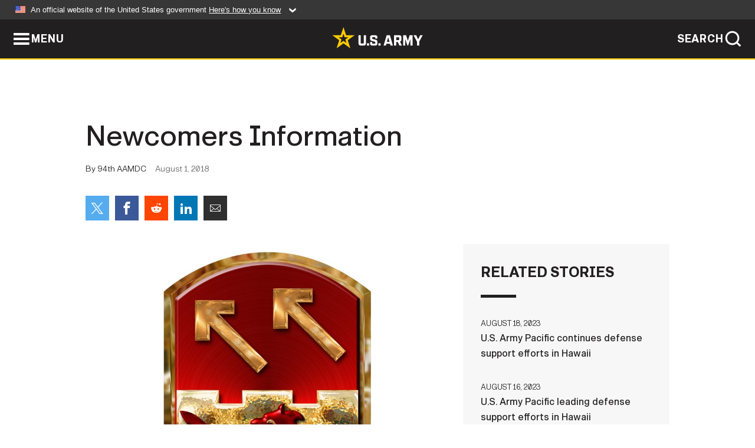

--- FILE ---
content_type: text/html; charset=UTF-8
request_url: https://www.army.mil/article/209326/newcomers_information
body_size: 5142
content:
<!DOCTYPE html>
<html lang="en">
<head>
    <meta charset="UTF-8">
    <meta content='width=device-width, initial-scale=1.0' name='viewport' />
    <meta name="apple-itunes-app" content="app-id=342689843">
    <meta property="og:title" content="Newcomers Information" />
<meta property="og:type" content="article" />
<meta property="og:description" content="" />
<meta property="og:site_name" content="www.army.mil" />
<meta property="og:image" content="https://api.army.mil/e2/c/images/2018/08/01/525939/max1200.jpg" />
<meta property="og:headline" content="Newcomers Information" />
<meta property="twitter:card" content="summary_large_image" />
<meta property="twitter:site" content="@USArmy" />
<meta property="twitter:title" content="Newcomers Information" />
<meta property="twitter:description" content="" />
<meta property="twitter:image" content="https://api.army.mil/e2/c/images/2018/08/01/525939/max1200.jpg" />
<meta property="og:url" content="https://www.army.mil/article/209326/newcomers_information" />

    <title>Newcomers Information &#124; Article &#124; The United States Army</title>
    <meta name="description" content="">
    <meta property="article:published_time" content="2018-08-01T19:08:35-05:00" />
    <meta property="article:modified_time" content="2018-08-01T23:08:37-05:00" />
    <link rel="canonical" href="https://www.army.mil/article/209326/newcomers_information">
    <link rel="amphtml" href="https://www.army.mil/article-amp/209326/newcomers_information"/>
    <link rel="stylesheet" href="/e2/global/rv7/topnav/navbar.css">
    <link rel="stylesheet" href="/e2/global/rv7/footer/footer.css">
    <link rel="stylesheet" href="/css/article.css?id=05631edaec0f9b6cde4e0b0469a45dbb">
    <link rel="apple-touch-icon" href="/e2/images/rv7/army_star_icon_60.png">
    <link rel="apple-touch-icon" sizes="76x76" href="/e2/images/rv7/army_star_icon_76.png">
    <link rel="apple-touch-icon" sizes="120x120" href="/e2/images/rv7/army_star_icon_120.png">
    <link rel="apple-touch-icon" sizes="152x152" href="/e2/images/rv7/army_star_icon_152.png">
</head>
<body class="army-font">
    <!--[if lt IE 9]>
<div class="oldie-warning">
    <p class="warning">!</p>
      <p>Your version of Internet Explorer is out of date. It has known security flaws and can cause issues displaying content on this page, and other websites.</p>
      <p><a href="/upgrade" title="Learn how to update your browser">Learn how to update your browser</a></p>
</div>
<![endif]-->    <div class='article-container wrapper'>
        <div class="container">
            <div class="inner-container" role="main">
                <div id="article-top" class="row">
                    <div class="span12">
                        <h1>Newcomers Information</h1>
                        <p class="small">By 94th AAMDC<span>August 1, 2018</span></p>
                        <section class="alt-social-bar">
  <ul>
        <li class="social-button-sm twitter-button">
            <a rel="noopener noreferrer" target="_blank" href="https://twitter.com/share?url=https%3A%2F%2Fwww.army.mil%2Farticle%2F209326%2Fnewcomers_information&amp;text=Newcomers%20Information"><span role="img">Share on Twitter</span></a>
        </li>
        <li class="social-button-sm facebook-button">
            <a rel="noopener noreferrer" target="_blank" href="https://www.facebook.com/sharer/sharer.php?u=https%3A%2F%2Fwww.army.mil%2Farticle%2F209326%2Fnewcomers_information"><span role="img">Share on Facebook</span></a>
        </li>
        <li class="social-button-sm reddit-button">
            <a rel="noopener noreferrer" target="_blank" href="https://www.reddit.com/submit?url=https%3A%2F%2Fwww.army.mil%2Farticle%2F209326%2Fnewcomers_information"><span role="img">Share on Reddit</span></a>
        </li>
        <li class="social-button-sm linkedin-button">
            <a rel="noopener noreferrer" target="_blank" href="https://www.linkedin.com/cws/share?url=https%3A%2F%2Fwww.army.mil%2Farticle%2F209326%2Fnewcomers_information"><span role="img">Share on LinkedIn</span></a>
        </li>
        <li class="social-button-sm email-button">
            <a rel="noopener noreferrer" target="_blank" href="mailto:?Subject=Newcomers%20Information&amp;body=https%3A%2F%2Fwww.army.mil%2Farticle%2F209326%2Fnewcomers_information"><span role="img">Share via Email</span></a>
        </li>
        </ul>
    </section>                    </div>
                </div>
                <div class="two-column-body">
                    <div class="left-column">
                        
                        <div class="article-body rich-text-element bodytext">
                            <div class="ql-editor">
                                <div class="editor-image single">
                      <figure class="photo cur-photo">
          <span class="centered-image">
            <span class="img-container">
              <a class="rich-text-img-link" href="https://api.army.mil/e2/c/images/2018/08/01/525939/original.jpg" target="_blank" rel="noopener">
                <img alt="Unit Patch"
                data-full-desc="Symbolism: The sea-lion grasping the sword is from the Seal of the President of the Philippines; it commemorates the action during World War II for which the unit received the Philippine Presidential Unit Citation. The two arrows stand for the assaul..." src="https://api.army.mil/e2/c/images/2018/08/01/525939/size0-full.jpg" />
              </a>
                          </span>
          </span>
          <figcaption>
                        <span class="image-caption">
              <span class="caption-text">
                Symbolism: The sea-lion grasping the sword is from the Seal of the President of the Philippines; it commemorates the action during World War II for which the unit received the Philippine Presidential Unit Citation. The two arrows stand for the assaul...
                <span class="caption-author"> (Photo Credit: U.S. Army)</span>
              </span>
              <a href="https://api.army.mil/e2/c/images/2018/08/01/525939/original.jpg" title="View original" target="_blank" rel="noopener">VIEW ORIGINAL</a>
            </span>
          </figcaption>
        </figure>
          </div>
  

    
    
          <p>Welcome to Hawaii and the Home of the "Sea Dragons"!</p>
    
    
    
  
  

    
    
          <p>Congratulations on your assignment to 94th Army Air and Missile Defense Command (AAMDC), Fort Shafter, Hawaii! I look forward to your arrival and I am sure your tour with us will be challenging and professionally rewarding.</p>
    
    
    
  
  

    
    
          <p>The 94th AAMDC is a part of the United States Army Pacific (USARPAC) Area of Operations (AO), and our responsibilities range across the Pacific Basin from Alaska to Japan and Korea, and toward the east coast of Africa. The Pacific Rim continues to grow in importance on both an international and national level. We are sure you will enjoy your assignment in this complex and dynamic region.</p>
    
    
    
  
  

    
    
          <p>We are fortunate to be located on the island of Oahu in Hawaii. The 50th state is blessed with a pleasant tropical climate, magnificent scenery, and a sociable and ethnically diverse society. Our work environment will provide you with the opportunity to fulfill your professional and personal goals. </p>
    
    
    
  
  

    
    
          <p>On Order, the 94th AAMDC provides joint and combined theater air and missile defense to meet OPLAN requirements and support the rebalance to the Asia-Pacific AOR.</p>
    
    
    
  
  

    
    
          <p> The 94th AAMDC O'hana (family) looks forward to your arrival, and we wish you a safe and comfortable trip!</p>
    
    
    
  
  

    
    
          <p> FIRST LINE OF DEFENSE!!!</p>
    
    
    
  
  

    
    
          <p>94th AAMDC orderly room call 808-438-3155 </p>
    
    
    
  
  

    
    
          <p>The following information and links are provided for personnel and their family members assigned to the 94th AAMDC. We hope this information will be helpful when making your permanent change of station (PCS) move to Hawaii.</p>
    
    
    
  
  

    
    
          <p>If you are a uniformed service member, your new unit will assign a sponsor for you and your family.</p>
    
    
    
  
  

    
    
          <p>Temporary Lodging</p>
    
    
    
  
  

    
    
          <p>In order to be eligible for full Temporary Lodging Allowance (TLA) for military all Army personnel on PCS orders must first attempt to obtain lodging at Tripler or Schofield Barracks.</p>
    
    
    
  
  

    
    
          <p>Certificates of Non-availability (CNA) are available at the USO counter at Honolulu International Airport. The Hale Koa, a military hotel in downtown Waikiki, is available under TLA lodging, but a CNA from Schofield must be obtained first.</p>
    
    
    
  
  

    
    
          <p>Household Goods</p>
    
    
    
  
  

    
    
          <p>The Joint Personal Property Shipping Office, Joint Base Pearl Harbor-Hickam (JPPSO-Hawaii) handles all processing for temporary storage and/or delivery of your personal property once it arrives on island. The JPPSO is a jointly staffed DoD activity assigned to HQ Air Force. You can call the JPPSO at (808) 473-7760.</p>
    
    
    
  
  

    
    
          <p>Auto Registration</p>
    
    
    
  
  

    
    
          <p>Bringing your car to Hawaii? You need to take a number of steps. Privately Owned Vehicles (POV) will be shipped to Sand Island, Honolulu, located close to the Honolulu International Airport. The Vehicle Processing Center can provide information on the shipping status of your vehicle. The Surface Deployment and Distribution Command (SDDC) handles all privately owned vehicle (POV) shipments. The Phone number for inbound POV is (808) 848-8383.</p>
    
    
    
  
  

    
    
          <p>All automobiles used on the highway must be registered with the state within ten days of arrival. You may keep your original plates, but you must register to get a Hawaii vehicle sticker for approximately $25.00. Proof of ownership or a certificate of registration; shipping documents, Hawaii no fault insurance and proof of a safety inspection is required.</p>
    
    
    
  
  

    
    
          <p>Safety Inspection</p>
    
    
    
  
  

    
    
          <p>Hawaii requires annual safety inspections. For inspection, bring a valid identification card and a Non-resident Certificate Form to one of the state's authorized inspection stations.</p>
    
    
    
  
  

    
    
          <p>Driver's License</p>
    
    
    
  
  

    
    
          <p>Hawaii recognizes other state driver's licenses. When your license expires, if you wish to apply for a Hawaii driver's license, you must present your Social Security Card, and a current out-of-state license.</p>
    
    
    
  
  

    
    
          <p>Hawaii School Registration</p>
    
    
    
  
  

    
    
          <p>Children registering in Hawaii for the first time need:</p>
    
    
    
  
  

    
    
          <p>1. Birth Certificate</p>
    
    
    
  
  

    
    
          <p>2. Report card and/or records from their previous school</p>
    
    
    
  
  

    
    
          <p>3. Medical records, including: Examination by a licensed physician within 12 months of date entering school, Current and up-to-date immunization records, Tuberculosis clearance test within 12 months of date entering school.</p>
    
    
    
  
  

    
    
          <p>4. Students entering 7th grade need the chicken pox immunization.</p>
    
    
    
  
  

    
    
          <p>Personal Documents</p>
    
    
    
  
  

    
    
          <p>Make sure your important personal documents are not packed with your belongings. Carry them with you in your carry-on baggage.</p>
    
    
    
  
  

    
    
          <p>Pets (Animal Quarantine)</p>
    
    
    
  
  

    
    
          <p>If you plan to bring pets to Hawaii, begin planning as soon as possible to minimize the time your pet may be required to be quarantined. Hawaii is a rabies free state. For entrance into the state, Hawaii requires a microchip, a valid rabies vaccine and a rabies antibody test (FAVN). Once the lab has received the FAVN there is a 120 day waiting period to enter the state without being placed in quarantine. Hawaii's quarantine law is designed to protect residents and pets from potentially serious health problems associated with the introduction and spread of rabies. All dogs and cats, regardless of age (puppies and kittens included) or purpose, must comply with Hawaii's dog and cat import requirements. Please check the state restrictions regarding other species of pets at the bottom of this website.</p>
    
    
    
  
  

    
          <h2>Related Links:</h2>
    
    
    
    
  
  

    
    
          <p><a href="http://www.hawaiipublicschools.org/ParentsAndStudents/EnrollingInSchool/HowToEnroll/Pages/home.aspx" rel="noopener noreferrer" target="_blank">Hawaii State Department of Education</a></p>
    
    
    
  
  

    
    
          <p><a href="http://www.honolulu.gov/" rel="noopener noreferrer" target="_blank">Hawaii Auto Registration</a></p>
    
    
    
  
  

    
    
          <p><a href="https://www.garrison.hawaii.army.mil/logistics/transportation.htm" rel="noopener noreferrer" target="_blank">Hawaii Transportaion Division</a></p>
    
    
    
  
  

    
    
          <p><a href="https://www.garrison.hawaii.army.mil/newcomers/newcomers.htm" rel="noopener noreferrer" target="_blank">Relocating to Hawaii Useful Links</a></p>
    
    
    
  
  

                              </div>
                        </div> <!-- end article-body -->

                    </div>
                                        <div class="right-column">
                        <div class="top-stories">
                            <h4>RELATED STORIES</h4>
                            <ul>
                                                            <li>
                                    <a href="https://www.army.mil/article/269216/u_s_army_pacific_continues_defense_support_efforts_in_hawaii" title="U.S. Army Pacific continues defense support efforts in Hawaii"><span>August 18, 2023</span><span>U.S. Army Pacific continues defense support efforts in Hawaii</span></a>
                                </li>
                                                            <li>
                                    <a href="https://www.army.mil/article/269159/u_s_army_pacific_leading_defense_support_efforts_in_hawaii" title="U.S. Army Pacific leading defense support efforts in Hawaii"><span>August 16, 2023</span><span>U.S. Army Pacific leading defense support efforts in Hawaii</span></a>
                                </li>
                                                            <li>
                                    <a href="https://www.army.mil/article/267920/army_announces_contract_awards_for_omfv" title="Army announces contract awards for OMFV"><span>June 26, 2023</span><span>Army announces contract awards for OMFV</span></a>
                                </li>
                                                            <li>
                                    <a href="https://www.army.mil/article/261577/joint_pacific_multinational_readiness_center_media_roundtable_october_27_2022" title="Joint Pacific Multinational Readiness Center Media Roundtable, October 27, 2022  "><span>October 28, 2022</span><span>Joint Pacific Multinational Readiness Center Media Roundtable, October 27, 2022  </span></a>
                                </li>
                                                            <li>
                                    <a href="https://www.army.mil/article/257086/vietnamese_american_service_members_parallel_paths_to_the_american_dream" title="Vietnamese-American service members’ parallel paths to the American dream"><span>May 27, 2022</span><span>Vietnamese-American service members’ parallel paths to the American dream</span></a>
                                </li>
                                                            <li>
                                    <a href="https://www.army.mil/article/249725/secretary_of_the_army_appoints_a_new_civilian_aide" title="Secretary of the Army appoints a new civilian aide"><span>August 25, 2021</span><span>Secretary of the Army appoints a new civilian aide</span></a>
                                </li>
                                                            <li>
                                    <a href="https://www.army.mil/article/231870/army_begins_movement_for_defender_europe_20_exercise" title="Army begins movement for Defender-Europe 20 exercise"><span>January 22, 2020</span><span>Army begins movement for Defender-Europe 20 exercise</span></a>
                                </li>
                                                            <li>
                                    <a href="https://www.army.mil/article/231775/army_decides_to_cancel_current_omfv_solicitation" title="Army decides to cancel current OMFV solicitation"><span>January 16, 2020</span><span>Army decides to cancel current OMFV solicitation</span></a>
                                </li>
                                                            <li>
                                    <a href="https://www.army.mil/standto/archive/2016/06/20" title="U.S. Army STAND-TO! | Globally Engaged Army"><span>June 20, 2016</span><span>U.S. Army STAND-TO! | Globally Engaged Army</span></a>
                                </li>
                                                        </ul>
                        </div>
                    </div>
                                    </div>
            </div>
        </div>
    </div> <!-- end .article-container -->
        
    <div id="lightbox" class="hidden">
  <div class="container click-close">
    <a class="thumbnail hidden" id="thumbnail"><span class="thumbnail-button"></span></a>
    <a class="single-view hidden" id="single-view"><span class="single-view-button"></span></a>
    <span class="image-index hidden" id="image-index"></span>
    <a class="download hidden" id="download" target="_blank"><span class="download-button"></span></a>
    <a class="share hidden" id="share"><span class="share-button"></span></a>
    <div class="share-box opacity-zero" id="share-box">
      <ul>
        <li class="social-button facebook-button">
          <a id="fb-social" href="" target="_blank" rel="noopener">
            <span></span>
          </a>
        </li>
        <li class="social-button twitter-button">
          <a id="twitter-social" href="" target="_blank" rel="noopener">
            <span></span>
          </a>
        </li>
        <li class="social-button pinterest-button">
          <a id="pint-social" href="" target="_blank" rel="noopener">
            <span></span>
          </a>
        </li>
      </ul>
    </div>
    <a class="close click-close" href="javascript:void(0);"><span class="click-close"></span></a>
    <div class="inner-container">
      <div class="navigation">
        <a class="lb-button" id="next-button" href="javascript:void(0);" title="Next image"><span></span></a>
        <a class="lb-button" id="prev-button" href="javascript:void(0);" title="Previous image"><span></span></a>
      </div>
      <div id="video-elem" class="video-elem click-close hidden"></div>
      <div class="lb-img click-close" id="lb-img">
        <div id="img-wrap" class="img-wrap">
          <img id="prev-elem" class="prev-elem" src="" alt="Previous image in slideshow" />
          <img id="current-elem" class="current-elem" src="" alt="Active image in slideshow" />
          <img id="next-elem" class="next-elem" src="" alt="Next image in slideshow" />
        </div>
        <div id="lightbox-caption" class="caption"></div>
      </div>
      <div class="thumbnail-view hidden" id="thumbnail-view">
        <ul>
                                    <li>
                <a href="javascript:void(0);">
                  <span class="image">
                    <img alt="" src="" data-src="https://api.army.mil/e2/c/images/2018/08/01/525939/original.jpg" data-title="Unit Patch" data-author=""
                    data-full-desc="Symbolism: The sea-lion grasping the sword is from the Seal of the President of the Philippines; it commemorates the action during World War II for which the unit received the Philippine Presidential Unit Citation. The two arrows stand for the assaul...">
                    <p class="img-title">Unit Patch</p>
                  </span>
                </a>
              </li>
                              </ul>
      </div>
      <div class="image-loading"></div>
    </div>
  </div>
</div>    <div id="loading" class="loading">
  <div id="loading-bar" class="loading-bar"></div>
</div>    <script
    type="text/javascript"
    src="https://www.army.mil/e2/js/rv7/main/army_mil_searchgov_sayt_loader.js"
    integrity="sha384-d0OhafLmLE7BWLyFtyJDjz21pszH7X++shSDoUY7YEcdE9IKvdTGrImLzJJQv27l"
    crossorigin="anonymous"
></script>
<!-- to include extra GA codes, use format: -->
<!-- <div id="ga-analytic-codes" data-codes="G-xxx, G-xxx"></div> -->
<script async src="https://www.googletagmanager.com/gtag/js?id=G-YQMQPQYJ4J"></script>
<script
    type="text/javascript"
    src="https://www.army.mil/e2/js/rv7/main/google_analytics4.js"
    integrity="sha384-edaw17livoqdnSsOB+0OpunEQR1CkU1VOJNP9Z8sm3sYEVmfUfafIB3/fUZ7hift"
    crossorigin="anonymous"
></script>
    <section id="social-bar-id" class="social-bar">
    <h2 class="hidden">Social Sharing</h2>
    <ul>
        <li class="social-button no-hover twitter-button">
            <a rel="noopener noreferrer" target="_blank" href="https://twitter.com/share?url=https%3A%2F%2Fwww.army.mil%2Farticle%2F209326%2Fnewcomers_information&amp;text=Newcomers%20Information"><span>Share on Twitter</span></a>
        </li>
        <li class="social-button no-hover facebook-button">
            <a rel="noopener noreferrer" target="_blank" href="https://www.facebook.com/sharer/sharer.php?u=https%3A%2F%2Fwww.army.mil%2Farticle%2F209326%2Fnewcomers_information"><span>Share on Facebook</span></a>
        </li>
        <li class="social-button no-hover reddit-button">
            <a rel="noopener noreferrer" target="_blank" href="https://www.reddit.com/submit?url=https%3A%2F%2Fwww.army.mil%2Farticle%2F209326%2Fnewcomers_information"><span>Share on Reddit</span></a>
        </li>
        <li class="social-button no-hover linkedin-button">
            <a rel="noopener noreferrer" target="_blank" href="https://www.linkedin.com/cws/share?url=https%3A%2F%2Fwww.army.mil%2Farticle%2F209326%2Fnewcomers_information"><span>Share on LinkedIn</span></a>
        </li>
        <li class="social-button no-hover email-button">
            <a rel="noopener noreferrer" target="_blank" href="mailto:?Subject=Newcomers%20Information&amp;body=https%3A%2F%2Fwww.army.mil%2Farticle%2F209326%2Fnewcomers_information"><span>Share via Email</span></a>
        </li>
    </ul>
</section>    <script src="/e2/global/rv7/topnav/navbar.js" async></script>
    <script src="/e2/global/rv7/footer/footer.js" async></script>
    <script src="/js/article.js?id=6292c25ed28f08086b3501466b73e53f" async></script>
</body>
</html>
